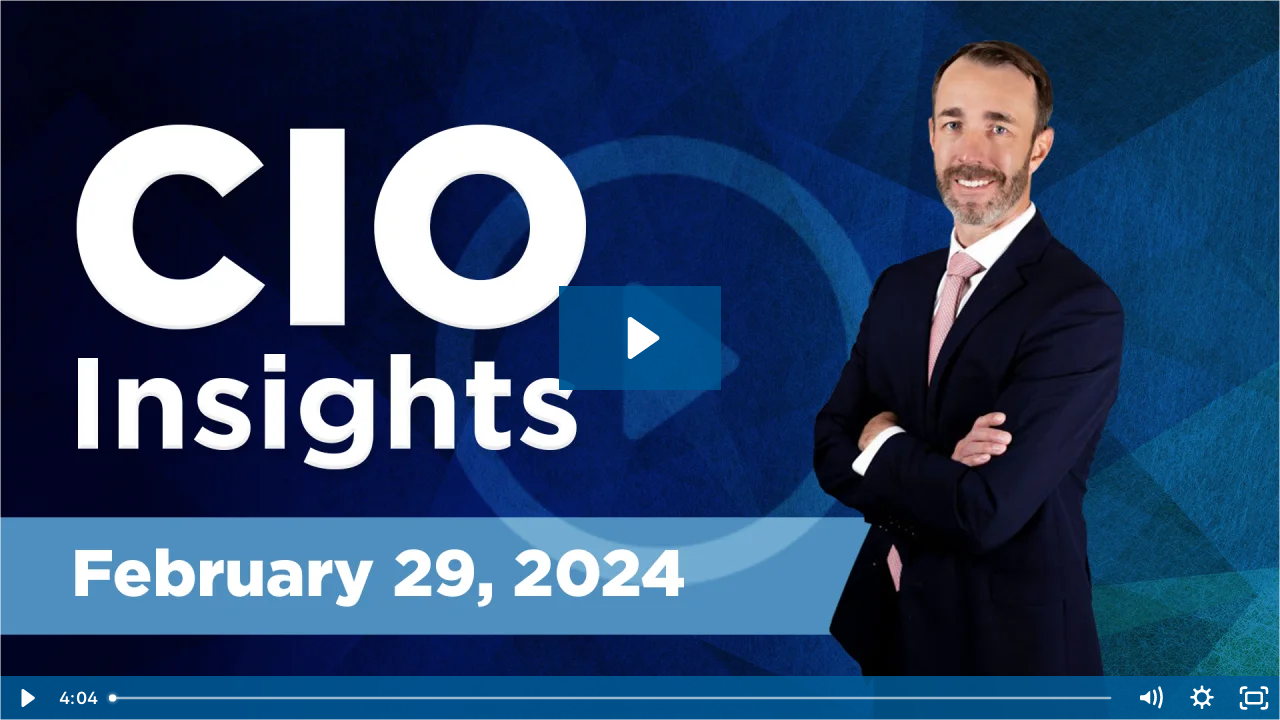

--- FILE ---
content_type: text/html; charset=utf-8
request_url: https://fast.wistia.net/embed/iframe/e80678qkx3?videoFoam=true
body_size: 4571
content:
<!DOCTYPE html>
<html>
<head>
<meta content='width=device-width, user-scalable=no' name='viewport'>
<meta content='noindex' name='robots'>
<meta content='noindex,indexifembedded' name='googlebot'>
<title>CIO Insights - 2.29.2024 - With CIO James St. Aubin</title>
<link rel="alternate" type="application/json+oembed" href="https://fast.wistia.com/oembed.json?url=https%3A%2F%2Ffast.wistia.com%2Fembed%2Fiframe%2Fe80678qkx3" title="CIO Insights - 2.29.2024 - With CIO James St. Aubin" />
<meta name="twitter:card" content="player" />
<meta name="twitter:site" content="@wistia" />
<meta name="twitter:title" content="CIO Insights - 2.29.2024 - With CIO James St. Aubin" />
<meta name="twitter:url" content="https://fast.wistia.net/embed/iframe/e80678qkx3?twitter=true" />
<meta name="twitter:description" content="4 min 04 sec video" />
<meta name="twitter:image" content="https://embed-ssl.wistia.com/deliveries/7b32d1a9a83838302c0923aa94668061/file." />
<meta name="twitter:player" content="https://fast.wistia.net/embed/iframe/e80678qkx3?twitter=true" />
<meta name="twitter:player:width" content="435" />
<meta name="twitter:player:height" content="245" />

<script>
  window._inWistiaIframe = true;
</script>
<style>
  html, body {margin:0;padding:0;overflow:hidden;height:100%;}
  object {border:0;}
  #wistia_video,.wistia_embed {height:100%;width:100%;}
</style>
</head>
<body>
<script>
  function addWindowListener (type, callback) {
    if (window.addEventListener) {
      window.addEventListener(type, callback, false);
    } else if (window.attachEvent) {
      window.attachEvent('on' + type, callback);
    }
  }
  
  window.wistiaPostMessageQueue = [];
  addWindowListener('message', function (event) {
    if (!window._wistiaHasInitialized) {
      wistiaPostMessageQueue.push(event);
    }
  });
</script>
<link as='script' crossorigin='anonymous' href='//fast.wistia.net/assets/external/insideIframe.js' rel='modulepreload'>
<script async src='//fast.wistia.net/assets/external/E-v1.js'></script>
<div class='wistia_embed' id='wistia_video'></div>
<script>
  const swatchPreference =  true;
  if (swatchPreference) {
    document.getElementById('wistia_video').innerHTML = '<div class="wistia_swatch" style="height:100%;left:0;opacity:0;overflow:hidden;position:absolute;top:0;transition:opacity 200ms;width:100%;"><img src="https://fast.wistia.net/embed/medias/e80678qkx3/swatch" style="filter:blur(5px);height:100%;object-fit:contain;width:100%;" alt="" aria-hidden="true" onload="this.parentNode.style.opacity=1;" /></div>';
  }
</script>
<script>
  window._wq = window._wq || [];
  window._wq.push(function (W) {
    W.iframeInit({"accountId":673437,"accountKey":"wistia-production_673437","analyticsHost":"https://distillery.wistia.net","formsHost":"https://app.wistia.com","formEventsApi":"/form-stream/1.0.0","aspectRatio":1.7777777777777777,"assets":[{"is_enhanced":false,"type":"original","slug":"original","display_name":"Original File","details":{},"width":1920,"height":1080,"size":624775339,"bitrate":19992,"public":true,"status":2,"progress":1.0,"metadata":{"av_stream_metadata":"{\"Video\":{\"codec\":\"h264\",\"duration\":244.1439,\"pixelFormat\":\"yuv420p\",\"rFrameRate\":\"30000/1001\",\"avgFrameRate\":\"30000/1001\"},\"Audio\":{\"duration\":244.143896}}"},"url":"https://embed-ssl.wistia.com/deliveries/824b6062e595f32bf1a1df1bf9c1476c.bin","created_at":1728073990},{"is_enhanced":false,"type":"iphone_video","slug":"mp4_h264_359k","display_name":"360p","details":{},"container":"mp4","codec":"h264","width":640,"height":360,"ext":"mp4","size":11236270,"bitrate":359,"public":true,"status":2,"progress":1.0,"metadata":{"max_bitrate":397168,"average_bitrate":368198,"early_max_bitrate":371208,"av_stream_metadata":"{\"Audio\":{\"Codec ID\":\"mp4a-40-2\",\"duration\":244.136,\"frameRate\":43.066,\"sampleRate\":44100},\"Video\":{\"averageFrameRate\":\"30/1\",\"Codec ID\":\"avc1\",\"codec\":\"h264\",\"colorPrimaries\":\"bt709\",\"colorSpace\":\"\",\"colorTransfer\":\"\",\"duration\":244.134,\"frameRate\":30,\"frameRateMode\":\"CFR\",\"pixelFormat\":\"yuv420p\",\"rFrameRate\":\"30/1\"}}","built_by":"render-pipeline","time_to_ready":18.720512322},"url":"https://embed-ssl.wistia.com/deliveries/c3bb52a79eec30621f1b1210efef664bb9e8ead9.bin","created_at":1728073990,"segment_duration":3,"opt_vbitrate":1200},{"is_enhanced":false,"type":"mp4_video","slug":"mp4_h264_232k","display_name":"224p","details":{},"container":"mp4","codec":"h264","width":400,"height":224,"ext":"mp4","size":7269751,"bitrate":232,"public":true,"status":2,"progress":1.0,"metadata":{"max_bitrate":247832,"average_bitrate":238220,"early_max_bitrate":237824,"av_stream_metadata":"{\"Audio\":{\"Codec ID\":\"mp4a-40-2\",\"duration\":244.136,\"frameRate\":43.066,\"sampleRate\":44100},\"Video\":{\"averageFrameRate\":\"30/1\",\"Codec ID\":\"avc1\",\"codec\":\"h264\",\"colorPrimaries\":\"bt709\",\"colorSpace\":\"\",\"colorTransfer\":\"\",\"duration\":244.134,\"frameRate\":30,\"frameRateMode\":\"CFR\",\"pixelFormat\":\"yuv420p\",\"rFrameRate\":\"30/1\"}}","built_by":"render-pipeline","time_to_ready":19.033946119},"url":"https://embed-ssl.wistia.com/deliveries/1fb670509e67797eb225774a7fdddcb851fc0958.bin","created_at":1728073990,"segment_duration":3,"opt_vbitrate":300},{"is_enhanced":false,"type":"md_mp4_video","slug":"mp4_h264_600k","display_name":"540p","details":{},"container":"mp4","codec":"h264","width":960,"height":540,"ext":"mp4","size":18749734,"bitrate":600,"public":true,"status":2,"progress":1.0,"metadata":{"max_bitrate":695512,"average_bitrate":614405,"early_max_bitrate":636648,"av_stream_metadata":"{\"Audio\":{\"Codec ID\":\"mp4a-40-2\",\"duration\":244.136,\"frameRate\":43.066,\"sampleRate\":44100},\"Video\":{\"averageFrameRate\":\"30/1\",\"Codec ID\":\"avc1\",\"codec\":\"h264\",\"colorPrimaries\":\"bt709\",\"colorSpace\":\"\",\"colorTransfer\":\"\",\"duration\":244.134,\"frameRate\":30,\"frameRateMode\":\"CFR\",\"pixelFormat\":\"yuv420p\",\"rFrameRate\":\"30/1\"}}","built_by":"render-pipeline","time_to_ready":20.194862528},"url":"https://embed-ssl.wistia.com/deliveries/b3e9bd74693b10e362bd88f99175018406dbf222.bin","created_at":1728073990,"segment_duration":3,"opt_vbitrate":1800},{"is_enhanced":false,"type":"hd_mp4_video","slug":"mp4_h264_874k","display_name":"720p","details":{},"container":"mp4","codec":"h264","width":1280,"height":720,"ext":"mp4","size":27323725,"bitrate":874,"public":true,"status":2,"progress":1.0,"metadata":{"max_bitrate":1027536,"average_bitrate":895364,"early_max_bitrate":940488,"av_stream_metadata":"{\"Audio\":{\"Codec ID\":\"mp4a-40-2\",\"duration\":244.136,\"frameRate\":43.066,\"sampleRate\":44100},\"Video\":{\"averageFrameRate\":\"30/1\",\"Codec ID\":\"avc1\",\"codec\":\"h264\",\"colorPrimaries\":\"bt709\",\"colorSpace\":\"\",\"colorTransfer\":\"\",\"duration\":244.134,\"frameRate\":30,\"frameRateMode\":\"CFR\",\"pixelFormat\":\"yuv420p\",\"rFrameRate\":\"30/1\"}}","built_by":"render-pipeline","time_to_ready":24.497143975},"url":"https://embed-ssl.wistia.com/deliveries/9255b66a555979e30f74cb6938ffafa957a0bc3f.bin","created_at":1728073990,"segment_duration":3,"opt_vbitrate":3750},{"is_enhanced":false,"type":"hd_mp4_video","slug":"mp4_h264_1673k","display_name":"1080p","details":{},"container":"mp4","codec":"h264","width":1920,"height":1080,"ext":"mp4","size":52290332,"bitrate":1673,"public":true,"status":2,"progress":1.0,"metadata":{"max_bitrate":2072184,"average_bitrate":1713488,"early_max_bitrate":1836816,"av_stream_metadata":"{\"Audio\":{\"Codec ID\":\"mp4a-40-2\",\"duration\":244.136,\"frameRate\":43.066,\"sampleRate\":44100},\"Video\":{\"averageFrameRate\":\"30/1\",\"Codec ID\":\"avc1\",\"codec\":\"h264\",\"colorPrimaries\":\"bt709\",\"colorSpace\":\"\",\"colorTransfer\":\"\",\"duration\":244.134,\"frameRate\":30,\"frameRateMode\":\"CFR\",\"pixelFormat\":\"yuv420p\",\"rFrameRate\":\"30/1\"}}","built_by":"render-pipeline","time_to_ready":23.155951515},"url":"https://embed-ssl.wistia.com/deliveries/8f4feb104bce32f8ea5b86bdec29ee399f7e7e5e.bin","created_at":1728073990,"segment_duration":3,"opt_vbitrate":5625},{"is_enhanced":false,"type":"storyboard","slug":"storyboard_2000x2260","display_name":"Storyboard","details":{},"width":2000,"height":2260,"ext":"jpg","size":558352,"bitrate":0,"public":true,"status":2,"progress":1.0,"metadata":{"frame_count":200,"aspect_ratio":1.7777777777777777,"frame_height":113,"frame_width":200,"time_to_ready":33.096358908},"url":"https://embed-ssl.wistia.com/deliveries/de9ab2d48c6e7396d235d84439b1aa9ed55bb5d5.bin","created_at":1728073990},{"is_enhanced":false,"type":"still_image","slug":"still_image_1920x1080","display_name":"Thumbnail Image","details":{},"width":1920,"height":1080,"size":2470351,"bitrate":0,"public":true,"status":2,"progress":1.0,"metadata":{"av_stream_metadata":"{\"Video\":{}}"},"url":"https://embed-ssl.wistia.com/deliveries/7b32d1a9a83838302c0923aa94668061.bin","created_at":1728073990}],"branding":false,"createdAt":1709317428,"distilleryUrl":"https://distillery.wistia.com/x","duration":244.136,"enableCustomerLogo":true,"firstEmbedForAccount":false,"firstShareForAccount":false,"availableTranscripts":[{"bcp47LanguageTag":"en","familyName":"English","familyNativeName":"English","hasCaptions":true,"hasVideoStream":false,"name":"English","nativeName":"English","wistiaLanguageCode":"eng","language":"eng","ietf_language_tag":"eng","alpha3_terminologic":"eng","alpha3_bibliographic":"eng","iso639_2_language_code":"en","english_name":"English","native_name":"English","right_to_left":false,"alpha3Bibliographic":"eng","alpha3Terminologic":"eng","ietfLanguageTag":"eng","iso6392LanguageCode":"en","genericName":"English","genericNativeName":"English"}],"hashedId":"e80678qkx3","mediaId":116238782,"mediaKey":"wistia-production_116238782","mediaType":"Video","name":"CIO Insights - 2.29.2024 - With CIO James St. Aubin","preloadPreference":null,"progress":1.0,"protected":false,"projectId":9052328,"seoDescription":"an Investment Team Insights Folder video","showAbout":true,"status":2,"type":"Video","playableWithoutInstantHls":true,"stats":{"loadCount":9197,"playCount":50,"uniqueLoadCount":5192,"uniquePlayCount":47,"averageEngagement":0.529751},"trackingTransmitInterval":10,"liveStreamEventDetails":null,"integrations":{"google_analytics4":true},"captions":[{"language":"eng","text":"Hello, everyone. Welcome back to another installment of our CIO insight series. I'm James St. Aubin, and today is February 29, 2024. Okay. So a lot of forecasters, were expecting a recession when the Fed started hiking rates about two years ago, and that was a logical assumption based on historical experience.\n\nRate hiking cycles preceded all ten recessions dating back to nineteen, fifty five. And there have only been actually a few episodes where we saw meaningful policy tightening that did not get followed by a recession.\n\nSo since the economy has not been slowing down, yet, at least many are starting to believe that, this might be one of those exceptions. So in the second half of twenty twenty three, US Real GDP grew at a four point one percent annualized rate, where compared to the first half of twenty twenty three, when it grew at just a two point two percent annualized rate. So not only is the economy not, headed into recession. It seems to be getting stronger. And so some have called this a no landing scenario compared soft landing scenario where you see growth slow, but don't head into a recession.\n\nSo the question then becomes, why has economic growth momentum endured? Even accelerated in spite of higher rates. Well, I think you gotta start looking at the consumer. The consumer spending makes up seventy percent or almost seventy percent of US GDP So changes in personal consumption have a very significant influence on economic activity here in the United States. Now, consumers have had some really atypical advantages during this hiking cycle that I think have made, a more, palatable, environment. So we'd have excess savings.\n\nThose, you know, during the pandemic stimulus, those were estimated between two to two and a half trillion dollars, and we also had home values that are typically rate sensitive and were expected to drop when they're fed started raising when rates started to increase.\n\nBut they stayed unexpectedly buoyant, and that has helped them what's called the wealth effect.\n\nThe other the third thing that's helped a lot is been the job market, of course, has been very tight, and that's helped workers, negotiate higher wages and have very few concerns about layoffs. And so this has allowed consumer demand to endure, despite the impact of higher rates and higher prices that typically crowd out spending, and now it becomes a good question of can it last will the rates eventually take their toll on consumer demand? And that's sort of a difficult question to answer because, maybe a chicken or the egg dilemma with at least with job creation. We do think, the depletion of excess savings could be a catalyst for the consumer to pull back.\n\nSo estimates of what remains on consumer balance sheets varies quite a bit in terms of excess savings. Some estimates, we've seen suggested that excess savings is dwindling. Others tell a different story, but we are seeing seeing some signs that consumers may be tightening their belts a bit. Retail sales, which is the report and engaged to monitor signs of stress in the consumer, that was a bit weaker than expected in January, just one month, but, certainly, something to keep an eye on there.\n\nConsumer goods companies that are knocking and their fourth quarter earnings calls have mentioned and been observing a downshift in consumer spending habits, particularly into, lower lower end stores, like dollar stores.\n\nWe're also keeping an eye on rising delinquencies for credit cards and auto loans. This could maybe just be a normalization from very low levels, or it could be an indication that consumers are starting to feel stretched.\n\nSo to sum it up, we do think the consumer will control the fate of the economy for better or worse. And, there are, but there are some warning signs that we think warrant careful monitoring.\n\nThat's all for now until next time."}],"hls_enabled":true,"embed_options":{"opaqueControls":false,"playerColor":"005c98","playerColorGradient":{"on":false,"colors":[["#005c98",0],["#66c2fe",1]]},"plugin":{"googleAnalytics4":{"on":true,"measurementId":"G-0GLL6PLXSW","usePageGA4Config":true}},"volumeControl":"true","fullscreenButton":"true","controlsVisibleOnLoad":"true","bpbTime":"false","vulcan":true,"stillUrl":"https://embed-ssl.wistia.com/deliveries/7b32d1a9a83838302c0923aa94668061.png","unalteredStillImageAsset":{"url":"https://embed-ssl.wistia.com/deliveries/7b32d1a9a83838302c0923aa94668061.png","width":"1920","height":"1080"},"newRoundedIcons":true,"shouldShowCaptionsSettings":true},"embedOptions":{"opaqueControls":false,"playerColor":"005c98","playerColorGradient":{"on":false,"colors":[["#005c98",0],["#66c2fe",1]]},"plugin":{"googleAnalytics4":{"on":true,"measurementId":"G-0GLL6PLXSW","usePageGA4Config":true}},"volumeControl":"true","fullscreenButton":"true","controlsVisibleOnLoad":"true","bpbTime":"false","vulcan":true,"stillUrl":"https://embed-ssl.wistia.com/deliveries/7b32d1a9a83838302c0923aa94668061.png","unalteredStillImageAsset":{"url":"https://embed-ssl.wistia.com/deliveries/7b32d1a9a83838302c0923aa94668061.png","width":"1920","height":"1080"},"newRoundedIcons":true,"shouldShowCaptionsSettings":true}}, {});
    window._wistiaHasInitialized = true;
  });
</script>
</body>
</html>
